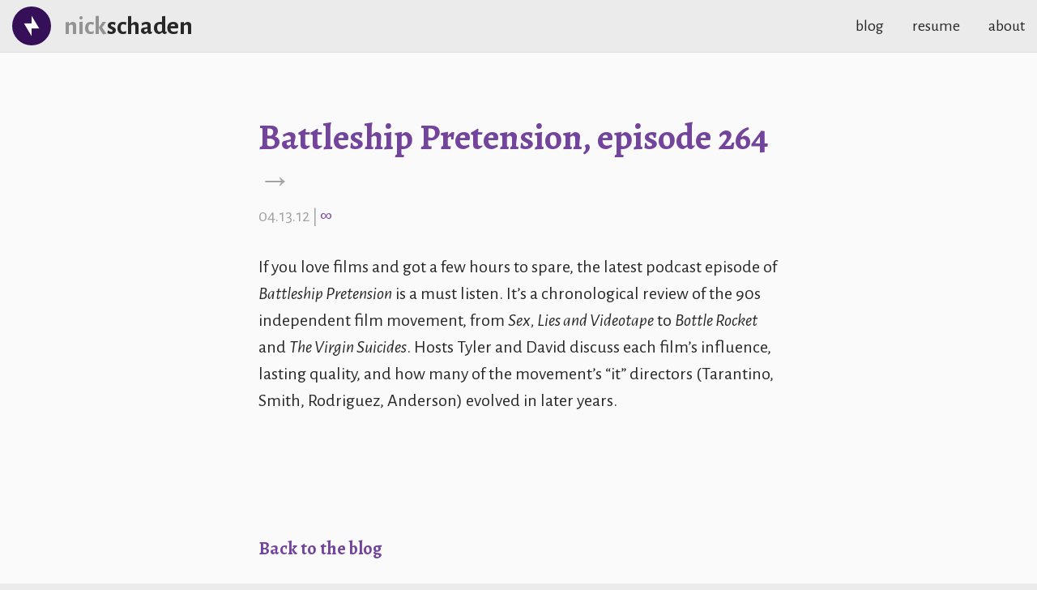

--- FILE ---
content_type: text/html; charset=UTF-8
request_url: https://www.nickschaden.com/2012/04/13/battleship-pretension-episode-264/
body_size: 5398
content:
<!doctype html>
  <html class="no-js">
    <head>
        <meta charset="utf-8">
        <meta http-equiv="X-UA-Compatible" content="IE=edge,chrome=1">
                <title>Nick Schaden: Battleship Pretension, episode 264</title>
                <meta name="author" content="Nick Schaden">
        <meta name="viewport" content="width=device-width, initial-scale=1">
                        <meta name="description" content="If you love films and got a few hours to spare, the latest podcast episode of Battleship Pretension is a must listen. It&#8217;s a chronological review of the 90s independent film movement, from Sex, Lies and Videotape to Bottle Rocket and The Virgin Suicides. Hosts Tyler and David discuss each film&#8217;s influence, lasting quality, and ">
                
                <meta name="twitter:card" content="summary">
        <meta name="twitter:site" content="@nschaden">
        <meta name="twitter:title" content="Battleship Pretension, episode 264">
        <meta name="twitter:description" content="If you love films and got a few hours to spare, the latest podcast episode of Battleship Pretension is a must listen. It&#8217;s a chronological review of the 90s independent film movement, from Sex, Lies and Videotape to Bottle Rocket and The Virgin Suicides. Hosts Tyler and David discuss each film&#8217;s influence, lasting quality, and ">
        
        <link rel="shortcut icon" href="https://www.nickschaden.com/images/favicon.ico">
        <link rel="icon" type="image/png" sizes="16x16" href="https://www.nickschaden.com/images/icon_16.png">
        <link rel="icon" type="image/png" sizes="32x32" href="https://www.nickschaden.com/images/icon_32.png">
        <link rel="icon" type="image/png" sizes="96x96" href="https://www.nickschaden.com/images/icon_96.png">
        <link rel="icon" type="image/png" sizes="192x192" href="https://www.nickschaden.com/images/icon_192.png">
        <link rel="apple-touch-icon" sizes="180x180" href="https://www.nickschaden.com/images/icon_180.png">

                <link rel="stylesheet" href="https://www.nickschaden.com/css/global.min.css?v=116">
        
        <link rel="stylesheet" href="https://fonts.googleapis.com/css?family=Alegreya+Sans:400,400i,700,700i|Alegreya:700,700i&display=swap">

        <link rel="alternate" type="application/rss+xml" title="rss 2 feed" href="https://www.nickschaden.com/feed/rss2/">

        <script src="https://www.nickschaden.com/js/vendor/modernizr-picturefill.min.js"></script>
        <!-- Google tag (gtag.js) -->
        <script async src="https://www.googletagmanager.com/gtag/js?id=G-Z7XJGRVLB3"></script>
        <script>
          window.dataLayer = window.dataLayer || [];
          function gtag(){dataLayer.push(arguments);}
          gtag('js', new Date());

          gtag('config', 'G-Z7XJGRVLB3');
        </script>
        <meta name='robots' content='max-image-preview:large' />
	<style>img:is([sizes="auto" i], [sizes^="auto," i]) { contain-intrinsic-size: 3000px 1500px }</style>
	<script type="text/javascript">
/* <![CDATA[ */
window._wpemojiSettings = {"baseUrl":"https:\/\/s.w.org\/images\/core\/emoji\/16.0.1\/72x72\/","ext":".png","svgUrl":"https:\/\/s.w.org\/images\/core\/emoji\/16.0.1\/svg\/","svgExt":".svg","source":{"concatemoji":"https:\/\/www.nickschaden.com\/wordpress\/wp-includes\/js\/wp-emoji-release.min.js?ver=6.8.3"}};
/*! This file is auto-generated */
!function(s,n){var o,i,e;function c(e){try{var t={supportTests:e,timestamp:(new Date).valueOf()};sessionStorage.setItem(o,JSON.stringify(t))}catch(e){}}function p(e,t,n){e.clearRect(0,0,e.canvas.width,e.canvas.height),e.fillText(t,0,0);var t=new Uint32Array(e.getImageData(0,0,e.canvas.width,e.canvas.height).data),a=(e.clearRect(0,0,e.canvas.width,e.canvas.height),e.fillText(n,0,0),new Uint32Array(e.getImageData(0,0,e.canvas.width,e.canvas.height).data));return t.every(function(e,t){return e===a[t]})}function u(e,t){e.clearRect(0,0,e.canvas.width,e.canvas.height),e.fillText(t,0,0);for(var n=e.getImageData(16,16,1,1),a=0;a<n.data.length;a++)if(0!==n.data[a])return!1;return!0}function f(e,t,n,a){switch(t){case"flag":return n(e,"\ud83c\udff3\ufe0f\u200d\u26a7\ufe0f","\ud83c\udff3\ufe0f\u200b\u26a7\ufe0f")?!1:!n(e,"\ud83c\udde8\ud83c\uddf6","\ud83c\udde8\u200b\ud83c\uddf6")&&!n(e,"\ud83c\udff4\udb40\udc67\udb40\udc62\udb40\udc65\udb40\udc6e\udb40\udc67\udb40\udc7f","\ud83c\udff4\u200b\udb40\udc67\u200b\udb40\udc62\u200b\udb40\udc65\u200b\udb40\udc6e\u200b\udb40\udc67\u200b\udb40\udc7f");case"emoji":return!a(e,"\ud83e\udedf")}return!1}function g(e,t,n,a){var r="undefined"!=typeof WorkerGlobalScope&&self instanceof WorkerGlobalScope?new OffscreenCanvas(300,150):s.createElement("canvas"),o=r.getContext("2d",{willReadFrequently:!0}),i=(o.textBaseline="top",o.font="600 32px Arial",{});return e.forEach(function(e){i[e]=t(o,e,n,a)}),i}function t(e){var t=s.createElement("script");t.src=e,t.defer=!0,s.head.appendChild(t)}"undefined"!=typeof Promise&&(o="wpEmojiSettingsSupports",i=["flag","emoji"],n.supports={everything:!0,everythingExceptFlag:!0},e=new Promise(function(e){s.addEventListener("DOMContentLoaded",e,{once:!0})}),new Promise(function(t){var n=function(){try{var e=JSON.parse(sessionStorage.getItem(o));if("object"==typeof e&&"number"==typeof e.timestamp&&(new Date).valueOf()<e.timestamp+604800&&"object"==typeof e.supportTests)return e.supportTests}catch(e){}return null}();if(!n){if("undefined"!=typeof Worker&&"undefined"!=typeof OffscreenCanvas&&"undefined"!=typeof URL&&URL.createObjectURL&&"undefined"!=typeof Blob)try{var e="postMessage("+g.toString()+"("+[JSON.stringify(i),f.toString(),p.toString(),u.toString()].join(",")+"));",a=new Blob([e],{type:"text/javascript"}),r=new Worker(URL.createObjectURL(a),{name:"wpTestEmojiSupports"});return void(r.onmessage=function(e){c(n=e.data),r.terminate(),t(n)})}catch(e){}c(n=g(i,f,p,u))}t(n)}).then(function(e){for(var t in e)n.supports[t]=e[t],n.supports.everything=n.supports.everything&&n.supports[t],"flag"!==t&&(n.supports.everythingExceptFlag=n.supports.everythingExceptFlag&&n.supports[t]);n.supports.everythingExceptFlag=n.supports.everythingExceptFlag&&!n.supports.flag,n.DOMReady=!1,n.readyCallback=function(){n.DOMReady=!0}}).then(function(){return e}).then(function(){var e;n.supports.everything||(n.readyCallback(),(e=n.source||{}).concatemoji?t(e.concatemoji):e.wpemoji&&e.twemoji&&(t(e.twemoji),t(e.wpemoji)))}))}((window,document),window._wpemojiSettings);
/* ]]> */
</script>
<style id='wp-emoji-styles-inline-css' type='text/css'>

	img.wp-smiley, img.emoji {
		display: inline !important;
		border: none !important;
		box-shadow: none !important;
		height: 1em !important;
		width: 1em !important;
		margin: 0 0.07em !important;
		vertical-align: -0.1em !important;
		background: none !important;
		padding: 0 !important;
	}
</style>
<link rel='stylesheet' id='wp-block-library-css' href='https://www.nickschaden.com/wordpress/wp-includes/css/dist/block-library/style.min.css?ver=6.8.3' type='text/css' media='all' />
<style id='classic-theme-styles-inline-css' type='text/css'>
/*! This file is auto-generated */
.wp-block-button__link{color:#fff;background-color:#32373c;border-radius:9999px;box-shadow:none;text-decoration:none;padding:calc(.667em + 2px) calc(1.333em + 2px);font-size:1.125em}.wp-block-file__button{background:#32373c;color:#fff;text-decoration:none}
</style>
<style id='global-styles-inline-css' type='text/css'>
:root{--wp--preset--aspect-ratio--square: 1;--wp--preset--aspect-ratio--4-3: 4/3;--wp--preset--aspect-ratio--3-4: 3/4;--wp--preset--aspect-ratio--3-2: 3/2;--wp--preset--aspect-ratio--2-3: 2/3;--wp--preset--aspect-ratio--16-9: 16/9;--wp--preset--aspect-ratio--9-16: 9/16;--wp--preset--color--black: #000000;--wp--preset--color--cyan-bluish-gray: #abb8c3;--wp--preset--color--white: #ffffff;--wp--preset--color--pale-pink: #f78da7;--wp--preset--color--vivid-red: #cf2e2e;--wp--preset--color--luminous-vivid-orange: #ff6900;--wp--preset--color--luminous-vivid-amber: #fcb900;--wp--preset--color--light-green-cyan: #7bdcb5;--wp--preset--color--vivid-green-cyan: #00d084;--wp--preset--color--pale-cyan-blue: #8ed1fc;--wp--preset--color--vivid-cyan-blue: #0693e3;--wp--preset--color--vivid-purple: #9b51e0;--wp--preset--gradient--vivid-cyan-blue-to-vivid-purple: linear-gradient(135deg,rgba(6,147,227,1) 0%,rgb(155,81,224) 100%);--wp--preset--gradient--light-green-cyan-to-vivid-green-cyan: linear-gradient(135deg,rgb(122,220,180) 0%,rgb(0,208,130) 100%);--wp--preset--gradient--luminous-vivid-amber-to-luminous-vivid-orange: linear-gradient(135deg,rgba(252,185,0,1) 0%,rgba(255,105,0,1) 100%);--wp--preset--gradient--luminous-vivid-orange-to-vivid-red: linear-gradient(135deg,rgba(255,105,0,1) 0%,rgb(207,46,46) 100%);--wp--preset--gradient--very-light-gray-to-cyan-bluish-gray: linear-gradient(135deg,rgb(238,238,238) 0%,rgb(169,184,195) 100%);--wp--preset--gradient--cool-to-warm-spectrum: linear-gradient(135deg,rgb(74,234,220) 0%,rgb(151,120,209) 20%,rgb(207,42,186) 40%,rgb(238,44,130) 60%,rgb(251,105,98) 80%,rgb(254,248,76) 100%);--wp--preset--gradient--blush-light-purple: linear-gradient(135deg,rgb(255,206,236) 0%,rgb(152,150,240) 100%);--wp--preset--gradient--blush-bordeaux: linear-gradient(135deg,rgb(254,205,165) 0%,rgb(254,45,45) 50%,rgb(107,0,62) 100%);--wp--preset--gradient--luminous-dusk: linear-gradient(135deg,rgb(255,203,112) 0%,rgb(199,81,192) 50%,rgb(65,88,208) 100%);--wp--preset--gradient--pale-ocean: linear-gradient(135deg,rgb(255,245,203) 0%,rgb(182,227,212) 50%,rgb(51,167,181) 100%);--wp--preset--gradient--electric-grass: linear-gradient(135deg,rgb(202,248,128) 0%,rgb(113,206,126) 100%);--wp--preset--gradient--midnight: linear-gradient(135deg,rgb(2,3,129) 0%,rgb(40,116,252) 100%);--wp--preset--font-size--small: 13px;--wp--preset--font-size--medium: 20px;--wp--preset--font-size--large: 36px;--wp--preset--font-size--x-large: 42px;--wp--preset--spacing--20: 0.44rem;--wp--preset--spacing--30: 0.67rem;--wp--preset--spacing--40: 1rem;--wp--preset--spacing--50: 1.5rem;--wp--preset--spacing--60: 2.25rem;--wp--preset--spacing--70: 3.38rem;--wp--preset--spacing--80: 5.06rem;--wp--preset--shadow--natural: 6px 6px 9px rgba(0, 0, 0, 0.2);--wp--preset--shadow--deep: 12px 12px 50px rgba(0, 0, 0, 0.4);--wp--preset--shadow--sharp: 6px 6px 0px rgba(0, 0, 0, 0.2);--wp--preset--shadow--outlined: 6px 6px 0px -3px rgba(255, 255, 255, 1), 6px 6px rgba(0, 0, 0, 1);--wp--preset--shadow--crisp: 6px 6px 0px rgba(0, 0, 0, 1);}:where(.is-layout-flex){gap: 0.5em;}:where(.is-layout-grid){gap: 0.5em;}body .is-layout-flex{display: flex;}.is-layout-flex{flex-wrap: wrap;align-items: center;}.is-layout-flex > :is(*, div){margin: 0;}body .is-layout-grid{display: grid;}.is-layout-grid > :is(*, div){margin: 0;}:where(.wp-block-columns.is-layout-flex){gap: 2em;}:where(.wp-block-columns.is-layout-grid){gap: 2em;}:where(.wp-block-post-template.is-layout-flex){gap: 1.25em;}:where(.wp-block-post-template.is-layout-grid){gap: 1.25em;}.has-black-color{color: var(--wp--preset--color--black) !important;}.has-cyan-bluish-gray-color{color: var(--wp--preset--color--cyan-bluish-gray) !important;}.has-white-color{color: var(--wp--preset--color--white) !important;}.has-pale-pink-color{color: var(--wp--preset--color--pale-pink) !important;}.has-vivid-red-color{color: var(--wp--preset--color--vivid-red) !important;}.has-luminous-vivid-orange-color{color: var(--wp--preset--color--luminous-vivid-orange) !important;}.has-luminous-vivid-amber-color{color: var(--wp--preset--color--luminous-vivid-amber) !important;}.has-light-green-cyan-color{color: var(--wp--preset--color--light-green-cyan) !important;}.has-vivid-green-cyan-color{color: var(--wp--preset--color--vivid-green-cyan) !important;}.has-pale-cyan-blue-color{color: var(--wp--preset--color--pale-cyan-blue) !important;}.has-vivid-cyan-blue-color{color: var(--wp--preset--color--vivid-cyan-blue) !important;}.has-vivid-purple-color{color: var(--wp--preset--color--vivid-purple) !important;}.has-black-background-color{background-color: var(--wp--preset--color--black) !important;}.has-cyan-bluish-gray-background-color{background-color: var(--wp--preset--color--cyan-bluish-gray) !important;}.has-white-background-color{background-color: var(--wp--preset--color--white) !important;}.has-pale-pink-background-color{background-color: var(--wp--preset--color--pale-pink) !important;}.has-vivid-red-background-color{background-color: var(--wp--preset--color--vivid-red) !important;}.has-luminous-vivid-orange-background-color{background-color: var(--wp--preset--color--luminous-vivid-orange) !important;}.has-luminous-vivid-amber-background-color{background-color: var(--wp--preset--color--luminous-vivid-amber) !important;}.has-light-green-cyan-background-color{background-color: var(--wp--preset--color--light-green-cyan) !important;}.has-vivid-green-cyan-background-color{background-color: var(--wp--preset--color--vivid-green-cyan) !important;}.has-pale-cyan-blue-background-color{background-color: var(--wp--preset--color--pale-cyan-blue) !important;}.has-vivid-cyan-blue-background-color{background-color: var(--wp--preset--color--vivid-cyan-blue) !important;}.has-vivid-purple-background-color{background-color: var(--wp--preset--color--vivid-purple) !important;}.has-black-border-color{border-color: var(--wp--preset--color--black) !important;}.has-cyan-bluish-gray-border-color{border-color: var(--wp--preset--color--cyan-bluish-gray) !important;}.has-white-border-color{border-color: var(--wp--preset--color--white) !important;}.has-pale-pink-border-color{border-color: var(--wp--preset--color--pale-pink) !important;}.has-vivid-red-border-color{border-color: var(--wp--preset--color--vivid-red) !important;}.has-luminous-vivid-orange-border-color{border-color: var(--wp--preset--color--luminous-vivid-orange) !important;}.has-luminous-vivid-amber-border-color{border-color: var(--wp--preset--color--luminous-vivid-amber) !important;}.has-light-green-cyan-border-color{border-color: var(--wp--preset--color--light-green-cyan) !important;}.has-vivid-green-cyan-border-color{border-color: var(--wp--preset--color--vivid-green-cyan) !important;}.has-pale-cyan-blue-border-color{border-color: var(--wp--preset--color--pale-cyan-blue) !important;}.has-vivid-cyan-blue-border-color{border-color: var(--wp--preset--color--vivid-cyan-blue) !important;}.has-vivid-purple-border-color{border-color: var(--wp--preset--color--vivid-purple) !important;}.has-vivid-cyan-blue-to-vivid-purple-gradient-background{background: var(--wp--preset--gradient--vivid-cyan-blue-to-vivid-purple) !important;}.has-light-green-cyan-to-vivid-green-cyan-gradient-background{background: var(--wp--preset--gradient--light-green-cyan-to-vivid-green-cyan) !important;}.has-luminous-vivid-amber-to-luminous-vivid-orange-gradient-background{background: var(--wp--preset--gradient--luminous-vivid-amber-to-luminous-vivid-orange) !important;}.has-luminous-vivid-orange-to-vivid-red-gradient-background{background: var(--wp--preset--gradient--luminous-vivid-orange-to-vivid-red) !important;}.has-very-light-gray-to-cyan-bluish-gray-gradient-background{background: var(--wp--preset--gradient--very-light-gray-to-cyan-bluish-gray) !important;}.has-cool-to-warm-spectrum-gradient-background{background: var(--wp--preset--gradient--cool-to-warm-spectrum) !important;}.has-blush-light-purple-gradient-background{background: var(--wp--preset--gradient--blush-light-purple) !important;}.has-blush-bordeaux-gradient-background{background: var(--wp--preset--gradient--blush-bordeaux) !important;}.has-luminous-dusk-gradient-background{background: var(--wp--preset--gradient--luminous-dusk) !important;}.has-pale-ocean-gradient-background{background: var(--wp--preset--gradient--pale-ocean) !important;}.has-electric-grass-gradient-background{background: var(--wp--preset--gradient--electric-grass) !important;}.has-midnight-gradient-background{background: var(--wp--preset--gradient--midnight) !important;}.has-small-font-size{font-size: var(--wp--preset--font-size--small) !important;}.has-medium-font-size{font-size: var(--wp--preset--font-size--medium) !important;}.has-large-font-size{font-size: var(--wp--preset--font-size--large) !important;}.has-x-large-font-size{font-size: var(--wp--preset--font-size--x-large) !important;}
:where(.wp-block-post-template.is-layout-flex){gap: 1.25em;}:where(.wp-block-post-template.is-layout-grid){gap: 1.25em;}
:where(.wp-block-columns.is-layout-flex){gap: 2em;}:where(.wp-block-columns.is-layout-grid){gap: 2em;}
:root :where(.wp-block-pullquote){font-size: 1.5em;line-height: 1.6;}
</style>
<link rel="https://api.w.org/" href="https://www.nickschaden.com/wp-json/" /><link rel="alternate" title="JSON" type="application/json" href="https://www.nickschaden.com/wp-json/wp/v2/posts/867" /><link rel="EditURI" type="application/rsd+xml" title="RSD" href="https://www.nickschaden.com/wordpress/xmlrpc.php?rsd" />
<meta name="generator" content="WordPress 6.8.3" />
<link rel="canonical" href="https://www.nickschaden.com/2012/04/13/battleship-pretension-episode-264/" />
<link rel='shortlink' href='https://www.nickschaden.com/?p=867' />
<link rel="alternate" title="oEmbed (JSON)" type="application/json+oembed" href="https://www.nickschaden.com/wp-json/oembed/1.0/embed?url=https%3A%2F%2Fwww.nickschaden.com%2F2012%2F04%2F13%2Fbattleship-pretension-episode-264%2F" />
<link rel="alternate" title="oEmbed (XML)" type="text/xml+oembed" href="https://www.nickschaden.com/wp-json/oembed/1.0/embed?url=https%3A%2F%2Fwww.nickschaden.com%2F2012%2F04%2F13%2Fbattleship-pretension-episode-264%2F&#038;format=xml" />
    </head>
    <body class="page-blog">
        <header class="header-global">
            <div class="row row-fullwidth">

                <div class="column-globalavatar columns">
                    <a class="avatar-link" href="https://www.nickschaden.com">
                        <div class="avatar"></div>
                        <h1><span class="contrast">Nick</span>Schaden</h1>
                    </a>
                </div>
                <div class="column-globalnav columns">
                    <a href="#" class="header-nav-toggle"><span></span></a>
                    <nav>
                        <ul>
                            <li><a href="https://www.nickschaden.com/blog">Blog</a></li>
                            <li><a href="https://www.nickschaden.com/resume">Resume</a></li>
                            <li><a href="https://www.nickschaden.com/about">About</a></li>
                        </ul>
                    </nav>
                </div>
            </div>
        </header>
    <div class="content-global">
        <div class="row">
            <div class="column-writing columns">
                                <div class="entry entry-first">
                                        <h2 class="linked-list-header"><a href="http://battleshippretension.com/?p=6739" title="Link to Battleship Pretension, episode 264">Battleship Pretension, episode 264</a> <span class="arrow">&rarr;</span></h2> 
                                        <p class="postmetadata">
                        04.13.12 |
                                                <a href="https://www.nickschaden.com/2012/04/13/battleship-pretension-episode-264/" rel="bookmark" title="Permanent link to 'Battleship Pretension, episode 264'" class="glyph">∞</a>                         
                    </p>
                        
                    <p>If you love films and got a few hours to spare, the latest podcast episode of <em>Battleship Pretension</em> is a must listen. It&#8217;s a chronological review of the 90s independent film movement, from <em>Sex, Lies and Videotape</em> to <em>Bottle Rocket</em> and <em>The Virgin Suicides</em>. Hosts Tyler and David discuss each film&#8217;s influence, lasting quality, and how many of the movement&#8217;s &#8220;it&#8221; directors (Tarantino, Smith, Rodriguez, Anderson) evolved in later years.</p>
                        
                </div>
                            
                <nav class="single-nav">
                    <ul>
                                            <li><a href="https://www.nickschaden.com/blog">Back to the blog</a></li>
                                        </ul>       
                </nav>
            
                    
                            </div>
        </div>
    </div>
            <footer class="footer-global">
            <div class="row">
                <div class="column-globalfooter columns">
                    <div class="row">
                        <div class="column-contactrss columns">
                            <h4>Contact</h4>
                            <nav>
                                <ul>
                                    <li><a href="mailto:nick@nickschaden.com">Email</a></li>
                                    <li><a href="https://letterboxd.com/inkyblack/">Letterboxd</a></li>
                                    <li><a href="https://www.linkedin.com/in/nschaden/">LinkedIn</a></li>
                                </ul>
                            </nav>
                        </div>
                        <div class="column-latesttags columns">
                            <h4>Latest articles</h4>
                                                        <nav>
                                <ul>
                                                                        <li><a href="https://www.nickschaden.com/2025/11/17/warners-success/">Warner’s success could be a turning point for Hollywood</a></li>
                                                                        <li><a href="https://www.nickschaden.com/2025/10/27/sony-4k-player/">Sony UXP-X700U: a smart 4K player for most</a></li>
                                                                        <li><a href="https://www.nickschaden.com/2025/10/08/xbox-price-hikes/">Xbox’s price hikes could doom its future</a></li>
                                                                        <li><a href="https://www.nickschaden.com/2025/09/23/film-restorations/">Trust the creators with film restorations</a></li>
                                                                    </ul>
                            </nav>
                        </div>
                    </div>
                    <div class="row">
                        <div class="column-contactrss columns">
                            <h4>RSS</h4>
                            <nav>
                                <ul>
                                    <li><a href="https://www.nickschaden.com/feed/rss2/">RSS 2.0</a></li>
                                </ul>
                            </nav>
                        </div>
                        <div class="column-latesttags columns">
                            <h4>Popular Categories</h4>
                            <nav>
                                <ul>
                                    <li><a href="https://www.nickschaden.com/category/film/">Film</a></li>
                                    <li><a href="https://www.nickschaden.com/category/gaming/">Gaming</a></li>
                                    <li><a href="https://www.nickschaden.com/category/technology/">Technology</a></li>
                                    <li><a href="https://www.nickschaden.com/category/webdesign/">Web/UI Design</a></li>
                                    <li><a href="https://www.nickschaden.com/category/work/">Work</a></li>
                                </ul>
                            </nav>
                            <h4><a href="https://www.nickschaden.com/archives">Full archives</a></h4>
                        </div>
                    </div>
                </div>
            </div>
            <div class="row">
                <div class="small-12 large-12 columns">
                    <p class="copyr">&copy; 2009-25 Nick Schaden</p>
                </div>
            </div>
        </footer>
                <script src="https://www.nickschaden.com/js/global.min.js?v=116"></script>
                <script type="speculationrules">
{"prefetch":[{"source":"document","where":{"and":[{"href_matches":"\/*"},{"not":{"href_matches":["\/wordpress\/wp-*.php","\/wordpress\/wp-admin\/*","\/wordpress\/wp-content\/uploads\/*","\/wordpress\/wp-content\/*","\/wordpress\/wp-content\/plugins\/*","\/wordpress\/wp-content\/themes\/grayfire\/*","\/*\\?(.+)"]}},{"not":{"selector_matches":"a[rel~=\"nofollow\"]"}},{"not":{"selector_matches":".no-prefetch, .no-prefetch a"}}]},"eagerness":"conservative"}]}
</script>
    </body>
</html>


--- FILE ---
content_type: text/css
request_url: https://www.nickschaden.com/css/global.min.css?v=116
body_size: 6847
content:
html{font-family:sans-serif;-ms-text-size-adjust:100%;-webkit-text-size-adjust:100%}article,aside,details,figcaption,figure,footer,header,hgroup,main,nav,section,summary{display:block}audio,canvas,progress,video{display:inline-block;vertical-align:baseline}audio:not([controls]){display:none;height:0}[hidden],template{display:none}a{background:transparent}a:active,a:hover{outline:0}abbr[title]{border-bottom:1px dotted}b,strong{font-weight:700}dfn{font-style:italic}h1{font-size:2em;margin:.67em 0}mark{background:#ff0;color:#000}small{font-size:80%}sub,sup{font-size:75%;line-height:0;position:relative;vertical-align:baseline}sup{top:-.5em}sub{bottom:-.25em}img{border:0}svg:not(:root){overflow:hidden}figure{margin:0}hr{box-sizing:content-box;height:0}pre{overflow:auto}code,kbd,pre,samp{font-family:monospace,monospace;font-size:1em}button,input,optgroup,select,textarea{color:inherit;font:inherit;margin:0}button{overflow:visible}button,select{text-transform:none}button,html input[type=button],input[type=reset],input[type=submit]{-webkit-appearance:button;cursor:pointer}button[disabled],html input[disabled]{cursor:default}button::-moz-focus-inner,input::-moz-focus-inner{border:0;padding:0}input{line-height:normal}input[type=checkbox],input[type=radio]{box-sizing:border-box;padding:0}input[type=number]::-webkit-inner-spin-button,input[type=number]::-webkit-outer-spin-button{height:auto}input[type=search]{-webkit-appearance:textfield;box-sizing:content-box}input[type=search]::-webkit-search-cancel-button,input[type=search]::-webkit-search-decoration{-webkit-appearance:none}fieldset{border:1px solid silver;margin:0 2px;padding:.35em .625em .75em}legend{border:0;padding:0}textarea{overflow:auto}optgroup{font-weight:700}table{border-collapse:collapse;border-spacing:0}td,th{padding:0}body,html{font-size:100%}body{background:#fff;color:#555;font-family:Helvetica Neue,Helvetica,Arial,sans-serif;font-style:normal;font-weight:400;line-height:1;margin:0;padding:0;position:relative}a:focus{outline:none}img{height:auto}embed,img,object{max-width:100%}img{-ms-interpolation-mode:bicubic;display:inline-block;vertical-align:middle}textarea{height:auto}select{width:100%}::-moz-selection{background:#cfeceb;text-shadow:none}::selection{background:#cfeceb;text-shadow:none}body{background:#ebebeb;color:#282828;font-family:Alegreya Sans,sans-serif;font-size:16px;line-height:1.5;text-rendering:optimizeLegibility}@media only screen and (prefers-color-scheme:dark){body{background:#1f1f1f;color:#dedede}}a,a:visited{color:#73449c;text-decoration:none;transition:color .2s ease-in-out}@media only screen and (prefers-color-scheme:dark){a,a:visited{color:#7b49a7}}a:hover{color:#8434c9}p{margin:0 0 1.5em}h1,h2,h3,h4{font-family:Alegreya,serif;font-weight:700;margin:1em 0}h1{font-size:2.5em;line-height:1.05em}h2{font-size:2em;line-height:1.15em}h3{font-size:1.375em}h3,h4{line-height:1.135em}h4{font-size:1.25em}blockquote{border-left:2px solid #a3a3a3;margin:1em 0;padding:0 1.5em}section{position:relative}::-moz-selection{background:#a3a3a3;color:#fafafa}::selection{background:#a3a3a3;color:#fafafa}.column,.column.large-centered,.column.large-uncentered,.column.small-centered,.columns,.columns.large-centered,.columns.large-uncentered,.columns.small-centered,.large-1,.large-10,.large-11,.large-12,.large-2,.large-3,.large-4,.large-5,.large-6,.large-7,.large-8,.large-9,.pull-1,.pull-10,.pull-11,.pull-2,.pull-3,.pull-4,.pull-5,.pull-6,.pull-7,.pull-8,.pull-9,.push-1,.push-10,.push-11,.push-2,.push-3,.push-4,.push-5,.push-6,.push-7,.push-8,.push-9,.row,.row .large-offset-1,.row .large-offset-10,.row .large-offset-11,.row .large-offset-2,.row .large-offset-3,.row .large-offset-4,.row .large-offset-5,.row .large-offset-6,.row .large-offset-7,.row .large-offset-8,.row .large-offset-9,.row .row,.row .row:after,.row .row:before,.row.collapse .column,.row.collapse .columns,.row:after,.row:before,.small-1,.small-10,.small-11,.small-12,.small-2,.small-3,.small-4,.small-5,.small-6,.small-7,.small-8,.small-9,.small-offset-1,.small-offset-10,.small-offset-2,.small-offset-3,.small-offset-4,.small-offset-5,.small-offset-6,.small-offset-7,.small-offset-8,.small-offset-9{box-sizing:border-box}.row{margin:0 auto;max-width:62.5em;width:100%}.row:after,.row:before{content:" ";display:table}.row:after{clear:both}.row .row{margin:0 -.9375em;max-width:none;width:auto}.row .row:after,.row .row:before{content:" ";display:table}.row .row:after{clear:both}.column,.columns{float:left;padding-left:.9375em;padding-right:.9375em;width:100%}@media only screen{.column,.columns{float:left;padding-left:.9375em;padding-right:.9375em;position:relative}.small-1{width:8.3333333333%}.small-2{width:16.6666666667%}.small-3{width:25%}.small-4{width:33.3333333333%}.small-5{width:41.6666666667%}.small-6{width:50%}.small-7{width:58.3333333333%}.small-8{width:66.6666666667%}.small-9{width:75%}.small-10{width:83.3333333333%}.small-11{width:91.6666666667%}.small-12{width:100%}[class*=column]+[class*=column]:last-child{float:right}[class*=column]+[class*=column].end{float:left}.column.small-centered,.columns.small-centered{float:none!important;margin-left:auto;margin-right:auto}}@media only screen and (min-width:48em){.column,.columns{float:left;padding-left:.9375em;padding-right:.9375em;position:relative}.large-1{width:8.3333333333%}.large-2{width:16.6666666667%}.large-3{width:25%}.large-4{width:33.3333333333%}.large-5{width:41.6666666667%}.large-6{width:50%}.large-7{width:58.3333333333%}.large-8{width:66.6666666667%}.large-9{width:75%}.large-10{width:83.3333333333%}.large-11{width:91.6666666667%}.large-12{width:100%}.row .large-offset-0{margin-left:0}.row .large-offset-1{margin-left:8.3333333333%;position:relative}.row .large-offset-2{margin-left:16.6666666667%}.row .large-offset-3{margin-left:25%}.row .large-offset-4{margin-left:33.3333333333%}.row .large-offset-5{margin-left:41.6666666667%}.row .large-offset-6{margin-left:50%}.row .large-offset-7{margin-left:58.3333333333%}.row .large-offset-8{margin-left:66.6666666667%}.row .large-offset-9{margin-left:75%}.row .large-offset-10{margin-left:83.3333333333%}.row .large-offset-11{margin-left:91.6666666667%}[class*=column]+[class*=column]:last-child{float:right}[class*=column]+[class*=column].end{float:left}.column.large-centered,.columns.large-centered{float:none!important;margin-left:auto;margin-right:auto}}.row-fullwidth{max-width:inherit}.column-globalavatar{width:100%}@media only screen and (min-width:42em){.column-globalavatar{width:auto}}.column-globalnav{width:100%}@media only screen and (min-width:42em){.column-globalnav{width:auto}}.column-globalfooter{width:100%}@media only screen and (min-width:42em){.column-globalfooter{float:none;margin-left:auto;margin-right:auto;width:58.3333333333%}}.column-contactrss,.column-latesttags{width:100%}@media only screen and (min-width:42em){.column-contactrss,.column-latesttags{width:50%}}.column-writing{width:100%}@media only screen and (min-width:42em){.column-writing{float:none;margin-left:auto;margin-right:auto;max-width:42em}}@media only screen and (min-width:51.875em){.column-writing-casestudy{max-width:51.875em}}.column-portfolio{max-width:61.375em;width:100%}.header-global{background-color:#ebebeb;border-bottom:1px solid #dedede;padding:.5em 0}@media only screen and (min-width:headernavmain){.header-global{padding:.75em 0}}@media only screen and (prefers-color-scheme:dark){.header-global{background-color:#1f1f1f;border-bottom-color:#282828}}.header-global a,.header-global a:visited{color:#282828}@media only screen and (prefers-color-scheme:dark){.header-global a,.header-global a:visited{color:#dedede}}.header-global a:hover{color:#8434c9}.header-global h1{float:left;font-family:Alegreya Sans,sans-serif;font-size:1.375em;line-height:29px;margin:0;padding:0 0 0 .5em;text-transform:lowercase;transition:color .2s ease-in-out}@media only screen and (min-width:42em){.header-global h1{font-size:2em;line-height:44px}}.flexbox .header-global h1{line-height:1}@media only screen and (min-width:42em){.flexbox .header-global h1{line-height:1}}.header-global .avatar{background:#350f57 url(../images/header_avatar-small@1x.png) no-repeat 50%;border-radius:32px;display:block;float:left;height:32px;transition:background-color .2s ease-in-out;width:32px}@media only screen and (-webkit-min-device-pixel-ratio:1.5),only screen and (min-resolution:144dpi){.header-global .avatar{background-image:url(../images/header_avatar-small@2x.png);background-size:32px 32px}}@media only screen and (min-width:42em){.header-global .avatar{background-image:url(../images/header_avatar@1x.png);border-radius:48px;height:48px;width:48px}}@media only screen and (min-width:42em) and (-webkit-min-device-pixel-ratio:1.5),only screen and (min-width:42em) and (min-resolution:144dpi){.header-global .avatar{background-image:url(../images/header_avatar@2x.png);background-size:48px 48px}}@media only screen and (prefers-color-scheme:dark){.header-global .avatar{background-color:#43126d}}.header-global .contrast{color:#939393;transition:color .2s ease-in-out}.header-global .avatar-link{display:block}.header-global .avatar-link:after{clear:both;content:"";display:table}.flexbox .header-global .avatar-link{align-items:center;display:flex}.header-global .avatar-link:hover .avatar{background-color:#581991}.header-global .avatar-link:hover,.header-global .avatar-link:hover h1{color:#581991}.header-global .avatar-link:hover .contrast{color:#a3a3a3}@media only screen and (min-width:42em){.flexbox .header-global .row{align-items:center;display:flex;justify-content:space-between}.flexbox .header-global .row:after,.flexbox .header-global .row:before{content:normal}}.header-global nav{background:#fafafa;border:1px solid #cacaca;border-width:1px 0;margin:0;opacity:0;position:absolute;text-transform:lowercase;visibility:hidden;z-index:10}@media only screen and (min-width:42em){.header-global nav{background:transparent;border:0;line-height:47px;margin-top:0;opacity:1;position:relative;top:0;visibility:visible}}@media only screen and (prefers-color-scheme:dark){.header-global nav{background-color:#1f1f1f;border-color:#282828}}@media only screen and (min-width:42em){.flexbox .header-global nav{line-height:inherit}}.header-global .nav-active{left:0;opacity:1;top:.5em;transition:opacity .25s linear;visibility:visible;width:100%}.header-global ul{list-style:none;margin:0;padding:0}.header-global li{box-sizing:border-box;padding-left:1em;padding-right:1em;text-align:center}@media only screen and (min-width:42em){.header-global li{display:inline-block;padding-left:2em;padding-right:0}}.header-global li>a{border-top:1px solid #ebebeb;display:block;font-size:1.25em;padding:1em 0}@media only screen and (min-width:42em){.header-global li>a{border:0;padding:0}}@media only screen and (prefers-color-scheme:dark){.header-global li>a{border-top-color:#282828}}.header-global li:first-child>a{border-top:0}.header-nav-toggle{display:block;padding:10px 36px 16px 16px;position:absolute;right:.25em;top:-1.7em}@media only screen and (min-width:42em){.header-nav-toggle{display:none}}.header-nav-toggle span,.header-nav-toggle span:after,.header-nav-toggle span:before{background:#282828;border-radius:1px;content:" ";cursor:pointer;display:block;height:3px;position:absolute;width:25px}@media only screen and (prefers-color-scheme:dark){.header-nav-toggle span,.header-nav-toggle span:after,.header-nav-toggle span:before{background-color:#dedede}}.header-nav-toggle span:before{top:-7px}.header-nav-toggle span:after{bottom:-7px}.header-nav-toggle span,.header-nav-toggle span:after,.header-nav-toggle span:before{transition:transform .25s ease-in-out,top .25s ease-in-out,bottom .25s ease-in-out,background-color .2s ease-in-out}.no-csstransitions .header-nav-toggle span,.no-csstransitions .header-nav-toggle span:after,.no-csstransitions .header-nav-toggle span:before{background-color:#8434c9}.csstransitions .header-nav-toggle-active span{background-color:transparent}.csstransitions .header-nav-toggle-active span:after,.csstransitions .header-nav-toggle-active span:before{top:0}.csstransitions .header-nav-toggle-active span:before{transform:rotate(45deg)}.csstransitions .header-nav-toggle-active span:after{transform:rotate(-45deg)}.content-global{background-color:#fafafa}@media only screen and (prefers-color-scheme:dark){.content-global{background-color:#1f1f1f}}.footer-global{background-color:#ebebeb;border-top:1px solid #dedede;padding:2em 0 0}@media only screen and (prefers-color-scheme:dark){.footer-global{background-color:#1f1f1f;border-top-color:#282828}}@media only screen and (min-width:42em){.footer-global .column-contactrss{text-align:right}}.footer-global ul{list-style:none;margin:0 0 1em;padding:0}.footer-global h4{margin-bottom:.5em;margin-top:0}.footer-global .copyr{font-size:.9375em;margin-top:2em}@media only screen and (min-width:42em){.footer-global .copyr{text-align:center}}.full_img{background-color:#131313;display:block}.full_img>img{width:100%}.full_img_container{overflow:hidden;position:relative}@media only screen and (min-width:50em){.full_img_container{height:16.5em}}@media only screen and (min-width:60em){.full_img_container{height:20em}}@media only screen and (min-width:70em){.full_img_container{height:23em}}@media only screen and (min-width:80em){.full_img_container{height:26.5em}}@media only screen and (min-width:90em){.full_img_container{height:30em}}.full_img_container_tall{overflow:hidden;position:relative}@media only screen and (min-width:18em){.full_img_container_tall{height:7.1875em}}@media only screen and (min-width:22em){.full_img_container_tall{height:9em}}@media only screen and (min-width:26em){.full_img_container_tall{height:10.625em}}@media only screen and (min-width:30em){.full_img_container_tall{height:12.375em}}@media only screen and (min-width:34em){.full_img_container_tall{height:14.0625em}}@media only screen and (min-width:38em){.full_img_container_tall{height:15.75em}}@media only screen and (min-width:42em){.full_img_container_tall{height:17.5em}}@media only screen and (min-width:46em){.full_img_container_tall{height:19.125em}}@media only screen and (min-width:50em){.full_img_container_tall{height:20.875em}}@media only screen and (min-width:54em){.full_img_container_tall{height:22.5em}}@media only screen and (min-width:58em){.full_img_container_tall{height:24.25em}}@media only screen and (min-width:62em){.full_img_container_tall{height:25.9375em}}@media only screen and (min-width:66em){.full_img_container_tall{height:27.625em}}@media only screen and (min-width:70em){.full_img_container_tall{height:29.375em}}@media only screen and (min-width:74em){.full_img_container_tall{height:31.0625em}}@media only screen and (min-width:78em){.full_img_container_tall{height:32.75em}}@media only screen and (min-width:82em){.full_img_container_tall{height:34.375em}}@media only screen and (min-width:86em){.full_img_container_tall{height:36.125em}}@media only screen and (min-width:90em){.full_img_container_tall{height:37.875em}}@media only screen and (min-width:94em){.full_img_container_tall{height:39.5625em}}@media only screen and (min-width:104em){.full_img_container_tall{height:43.75em}}@media only screen and (min-width:114em){.full_img_container_tall{height:48em}}.masthead_img_caption{bottom:0;box-sizing:border-box;height:auto;position:absolute;width:100%}.masthead_img_caption h2{background:#350f57;background:rgba(53,15,87,.8);bottom:0;color:#fff;font-size:2em;left:0;margin:0;padding:.25em .48em;position:absolute}@media only screen and (min-width:37.5em){.masthead_img_caption h2{bottom:.5em;font-size:2.5em;padding:.25em .3em .3em}}@media only screen and (min-width:48em){.masthead_img_caption h2{font-size:3.5em;padding:.25em .2em .3em}}@media only screen and (min-width:68em){.masthead_img_caption h2{left:-.3em;padding:.25em .5em .3em}}@media only screen and (prefers-color-scheme:dark){.masthead_img_caption h2{color:#dedede}}.page-about h3{font-weight:700}.page-about .section-desc{font-size:1.25em;margin-top:2em}@media only screen and (min-width:25em){.page-about .section-desc{margin-bottom:1em}}.page-about .section-contact{margin-bottom:2em}.page-about .contact-item{background:#131313 50% no-repeat;background-size:cover;border:1px solid #dedede;border-width:1px 0;height:175px;left:-.9375em;margin:2em 0 5em;padding:0 .9375em;position:relative;width:100%}@media only screen and (min-width:48em){.page-about .contact-item{background-size:420px 177px;border-width:1px;height:177px;left:0;margin:0 0 2em;overflow:hidden;padding:0;width:auto}}@media only screen and (prefers-color-scheme:dark){.page-about .contact-item{border-color:#282828}}.page-about .contact-detail{padding:0 .9375em}@media only screen and (min-width:48em){.page-about .contact-detail{background:#350f57;background:rgba(53,15,87,.8);bottom:0;color:#dedede;left:0;min-height:177px;padding:0 .9375em;position:absolute;top:144px;width:auto}.page-about .contact-item:hover .contact-detail{top:0}.csstransitions .page-about .contact-detail{top:0;transform:translate3d(0,144px,0);transition:transform .3s ease-in-out}.csstransitions .contact-item:hover .contact-detail{transform:translateZ(0)}.touch .contact-item .contact-detail,.touch .contact-item:hover .contact-detail{top:144px;transform:translateZ(0)}}.page-about .contact-detail h4{background:#350f57;background:rgba(53,15,87,.8);bottom:.5em;color:#fafafa;font-size:1.375em;left:0;margin:0;padding:.25em .72em;position:absolute}@media only screen and (min-width:48em){.page-about .contact-detail h4{background:transparent;bottom:auto;left:auto;padding:.24em 0;position:relative;text-indent:0}}.page-about .contact-detail p{left:-.9375em;margin-top:11.5em;position:relative}@media only screen and (min-width:48em){.page-about .contact-detail p{font-size:1em;left:0;margin-top:.5em}}.page-about .contact-item a{display:block;height:100%;left:0;position:absolute;top:0;width:100%;z-index:10}.page-about .contact-email{background-image:url(../images/about_mail@1x.jpg)}@media only screen and (-webkit-min-device-pixel-ratio:1.5),only screen and (min-resolution:144dpi){.page-about .contact-email{background-image:url(../images/about_mail@2x.jpg)}}.page-about .contact-letterboxd{background-image:url(../images/about_letterboxd@1x.jpg)}@media only screen and (-webkit-min-device-pixel-ratio:1.5),only screen and (min-resolution:144dpi){.page-about .contact-letterboxd{background-image:url(../images/about_letterboxd@2x.jpg)}}.page-about .contact-linkedin{background-image:url(../images/about_linkedin@1x.jpg)}@media only screen and (-webkit-min-device-pixel-ratio:1.5),only screen and (min-resolution:144dpi){.page-about .contact-linkedin{background-image:url(../images/about_linkedin@2x.jpg)}}.page-four0four .column-writing{font-size:1.25em;margin-bottom:3em;margin-top:3em}@media only screen and (min-width:36em){.page-four0four .column-writing{margin-bottom:5em;margin-top:5em}}@media only screen and (min-width:42em){.page-four0four .column-writing{font-size:1.375em;margin-bottom:7em;margin-top:7em}}.page-archives .content-global section{font-size:1.25em;margin-bottom:2em;margin-top:2em;position:relative}@media only screen and (min-width:36em){.page-archives .content-global section{margin-bottom:4em;margin-top:4em}}.page-archives .link-top{font-size:.9375em;position:absolute;right:0;text-transform:lowercase;top:0}.flexbox .page-archives .link-top{position:relative;right:auto;top:auto}.flexbox .page-archives .sectionheader{align-items:baseline;display:flex;flex-direction:row-reverse;justify-content:space-between}.page-archives form .hidden{display:none}.page-archives form .search-text{padding:.2em}.page-archives form .search-submit{padding:.3em 1em}.page-archives .content-global ul{list-style:none;padding:0}.page-archives .content-global ul:after{clear:both;content:"";display:table}.page-archives .archives-nav{font-family:Alegreya,serif;font-weight:700}.section-archivelinks p{margin-bottom:1em}.section-archivelinks p:after{clear:both;content:"";display:table}@media only screen and (min-width:26em){.section-archivelinks p{margin-bottom:1.5em}}.section-archivelinks .archive-date,.section-archivelinks .archive-link{box-sizing:border-box;display:block}@media only screen and (min-width:26em){.section-archivelinks .archive-date{float:left;padding-right:.5em;width:20%}}@media only screen and (min-width:48em){.section-archivelinks .archive-date{width:15%}}@media only screen and (min-width:26em){.section-archivelinks .archive-link{float:left;padding-right:.5em;width:80%}}@media only screen and (min-width:48em){.section-archivelinks .archive-link{float:left;width:75%}}.page-blog .entry,.page-home .entry{font-size:1.25em;margin:3em 0}@media only screen and (min-width:36em){.page-blog .entry,.page-home .entry{margin:5em 0}}@media only screen and (min-width:42em){.page-blog .entry,.page-home .entry{font-size:1.375em;margin:7em 0}}.page-blog .entry-first,.page-home .entry-first{margin-top:1.5em}@media only screen and (min-width:36em){.page-blog .entry-first,.page-home .entry-first{margin-top:2.5em}}@media only screen and (min-width:42em){.page-blog .entry-first,.page-home .entry-first{margin-top:3.5em}}.page-blog .entry .blog-entry-header,.page-blog .entry .linked-list-header,.page-home .entry .blog-entry-header,.page-home .entry .linked-list-header{margin-bottom:0}.page-blog .entry .blog-entry-header,.page-home .entry .blog-entry-header{font-size:2em;line-height:1.05;margin-bottom:.1em}@media only screen and (min-width:42em){.page-blog .entry .blog-entry-header,.page-home .entry .blog-entry-header{font-size:2.5em;line-height:1.1;margin-bottom:.05em}}.page-blog .blog-entry-header>a,.page-home .blog-entry-header>a{color:#282828}@media only screen and (prefers-color-scheme:dark){.page-blog .blog-entry-header>a,.page-home .blog-entry-header>a{color:#dedede}}.page-blog .blog-entry-header>a:hover,.page-home .blog-entry-header>a:hover{color:#8434c9}.page-blog .entry .linked-list-header,.page-home .entry .linked-list-header{font-size:1.375em;line-height:1.135}@media only screen and (min-width:42em){.page-blog .entry .linked-list-header,.page-home .entry .linked-list-header{font-size:2em;line-height:1.25}}.page-blog .entry .postmetadata,.page-home .entry .postmetadata{color:#a3a3a3;font-size:.9375em;font-weight:400;text-transform:uppercase}.page-blog .entry .arrow,.page-home .entry .arrow{color:#a3a3a3;font-size:.9375em;font-weight:400;position:relative;top:-.1em}.page-blog .entry-figure,.page-home .entry-figure{margin-bottom:2em;margin-top:2em;text-align:center}.page-blog .entry-figure img,.page-blog .entry-figure picture,.page-home .entry-figure img,.page-home .entry-figure picture{display:block;margin-left:auto;margin-right:auto;max-width:100%;position:relative}.page-blog .entry-figure-fullwidth img,.page-blog .entry-figure-fullwidth picture,.page-home .entry-figure-fullwidth img,.page-home .entry-figure-fullwidth picture{width:100%}.page-blog .entry-figure figcaption,.page-home .entry-figure figcaption{color:#636363;font-size:.9375em;margin:.25em 0;text-align:center}.page-blog .entry ul,.page-home .entry ul{list-style:square;margin:0 0 1.5em;padding:0 0 0 1em}.page-blog .entry li,.page-home .entry li{margin:0 0 1em}.page-blog .blog-nav{margin-bottom:2em}.page-blog .blog-nav:after{clear:both;content:"";display:table}.page-blog .blog-nav ul{list-style:none;padding:0}.page-blog .blog-nav .next{float:left}.page-blog .blog-nav .prev{float:right}.page-blog .single-nav{font-family:Alegreya,serif;font-size:1.375em;font-weight:700;line-height:1.135em;margin-bottom:1em}.page-blog .single-nav:after{clear:both;content:"";display:table}@media only screen and (min-width:36em){.page-blog .single-nav{margin-bottom:3em}}.page-blog .single-nav ul{list-style:none;padding:0}.page-blog .single-navdesc,.page-blog .single-navlink{display:block}@media only screen and (min-width:36em){.page-blog .single-navdesc{float:left;margin-bottom:1em;width:20%}}.page-blog .single-navlink{font-family:Alegreya Sans,sans-serif;font-weight:400;margin-bottom:2em}@media only screen and (min-width:36em){.page-blog .single-navlink{float:left;margin-bottom:1em;width:80%}}.page-blog .zoom-link,.page-home .zoom-link{cursor:pointer;cursor:zoom-in;display:block}.page-blog .zoomscreen,.page-home .zoomscreen{background:#fafafa;background:hsla(0,0%,98%,.9);box-sizing:border-box;height:100%;left:0;opacity:0;padding:.9375em;position:fixed;top:0;transition:opacity .2s ease-in-out,visibility .2s ease-in-out;visibility:hidden;width:100%;z-index:5000}.page-blog .zoomscreen-active,.page-home .zoomscreen-active{cursor:pointer;cursor:zoom-out;opacity:1;visibility:visible}.page-blog .zoomscreen-img-container,.page-home .zoomscreen-img-container{box-sizing:border-box;height:100%;position:relative;width:100%}.page-blog .zoomscreen .loadingspinner,.page-home .zoomscreen .loadingspinner{animation:none;display:none}.page-blog .zoomscreen-loading .loadingspinner,.page-home .zoomscreen-loading .loadingspinner{animation:spin .7s steps(8) infinite;display:inline-block}.page-blog .zoomscreen-img,.page-home .zoomscreen-img{left:50%;max-height:100%;max-width:100%;opacity:0;position:absolute;top:50%;transform:translate(-50%,-50%);transition:opacity .2s linear .2s;z-index:6000}.page-blog .zoomscreen-img-active,.page-home .zoomscreen-img-active{opacity:1}@keyframes spin{to{transform:rotate(1turn)}}.loadingspinner{animation:spin .7s steps(8) infinite;display:inline-block;font-size:8px;height:5em;left:50%;margin:-2.5em 0 0 -2.5em;overflow:hidden;position:absolute;text-indent:999em;top:50%;width:5em}.loadingspinner:after,.loadingspinner:before,.loadingspinner>div:after,.loadingspinner>div:before{background:#fafafa;border-radius:.2em;box-shadow:0 3.5em #eee;content:"";height:1.5em;left:2.25em;position:absolute;top:0;transform-origin:50% 2.5em;width:.5em}.loadingspinner:before{background:#555}.loadingspinner:after{background:#777;transform:rotate(-45deg)}.loadingspinner>div:before{background:#999;transform:rotate(-90deg)}.loadingspinner>div:after{background:#bbb;transform:rotate(-135deg)}.page-home .work_desc{position:relative;z-index:5}.page-home .work_desc h3{background:#350f57;background:rgba(53,15,87,.8);color:#fff;cursor:pointer;font-size:1.375em;left:0;line-height:1.135em;margin:-1.6em 0 0;padding:.25em .7em;position:absolute;transform:translateZ(0)}@media only screen and (min-width:44em){.page-home .work_desc h3{margin-top:-1.8em}}@media only screen and (min-width:69em){.page-home .work_desc h3{padding:.25em .9em}}@media only screen and (prefers-color-scheme:dark){.page-home .work_desc h3{color:#dedede}}.page-home .work_desc a,.page-home .work_desc p{margin:0;padding:.5em 0}.page-home .work_desc p{padding:.5em .9375em}.page-home .work_desc a{font-size:.9375em;padding:.5em .9375em}.page-home .work_item_link{background:#000;background:rgba(0,0,0,.3);height:100%;left:0;opacity:0;position:absolute;top:0;transition:opacity .1s linear;width:100%;z-index:5}.no-touch .work_item_link:hover,.no-touch .work_item_link_active{opacity:1}.home_img_container{height:auto;margin-bottom:2em;position:relative}@media only screen and (min-width:44em){.home_img_container{margin-bottom:0}.home_img_container .work_item_link{display:none}.home_img_container .work_desc{background:#350f57;background:rgba(53,15,87,.8);bottom:2em;color:#fff;font-size:1.25em;left:3.5em;padding:1em;position:absolute;width:20em}}@media only screen and (min-width:54em){.home_img_container .work_desc{bottom:3em}}@media only screen and (min-width:64em){.home_img_container .work_desc{bottom:4em}}@media only screen and (prefers-color-scheme:dark){.home_img_container .work_desc{color:#dedede}}@media only screen and (min-width:44em){.home_img_container .work_desc h3{background:transparent;cursor:default;margin-top:0;position:relative;transform:none}}@media only screen and (min-width:69em){.home_img_container .work_desc h3{padding:.25em .7em}}.home_img_container .work_desc a{padding-left:.9375em;padding-right:.9375em}@media only screen and (min-width:44em){.home_img_container .work_desc a{color:#a3a3a3}.home_img_container .work_desc a:hover{color:#dedede}}.page-home .home_secondary_listings{border-bottom:1px solid #dedede;margin-bottom:2em;padding-bottom:2em;z-index:0}.page-home .home_secondary_listings:after{clear:both;content:"";display:table}@media only screen and (min-width:44em){.page-home .home_secondary_listings{padding-left:.7375em;padding-right:.7375em}}.page-home .home_secondary_listings .work_item{box-sizing:border-box;margin-top:1em;width:100%}@media only screen and (min-width:44em){.page-home .home_secondary_listings .work_item{float:left;margin-top:0;padding-left:.2em;padding-right:.2em;width:33.3333%}.page-home .home_secondary_listings .work_item_img{height:auto;min-height:9.0625em}}@media only screen and (min-width:49em){.page-home .home_secondary_listings .work_item_img{min-height:10em}}@media only screen and (min-width:54em){.page-home .home_secondary_listings .work_item_img{min-height:11.125em}}@media only screen and (min-width:59em){.page-home .home_secondary_listings .work_item_img{min-height:12.25em}}@media only screen and (min-width:64em){.page-home .home_secondary_listings .work_item_img{min-height:13.375em}}@media only screen and (min-width:69em){.page-home .home_secondary_listings .work_item_img{min-height:14.5em}}.page-home .home_secondary_listings .full_img{background-color:transparent}@media only screen and (min-width:44em){.page-home .home_secondary_listings p{min-height:9em}}@media only screen and (min-width:54em){.page-home .home_secondary_listings p{min-height:8em}}@media only screen and (min-width:59em){.page-home .home_secondary_listings p{min-height:6em}}@media only screen and (min-width:69em){.page-home .home_secondary_listings a,.page-home .home_secondary_listings p{font-size:1.25em}}.page-home .home_introtext{display:none;padding:2em .9375em;text-align:center}@media only screen and (min-width:44em){.page-home .home_introtext{display:block}}.page-home .home_introtext h2{font-size:2em;margin:0;padding:0}.page-home .home_introtext h4{font-family:Alegreya Sans,sans-serif;font-size:1.25em;font-weight:400;margin-bottom:0;margin-top:.75em}.page-home .latest_blog{font-size:1.25em;line-height:1.135em;margin-top:0}@media only screen and (min-width:42em){.page-home .latest_blog{font-size:2em;line-height:1.25em;margin-top:1em}}.page-portfolio h3,.page-resume h3{font-size:2em;line-height:1.15em;margin-top:3em}.page-resume .link-top{font-size:.9375em;position:absolute;right:0;text-transform:lowercase;top:1.15em}.flexbox .page-resume .link-top{position:relative;right:auto;top:auto}.flexbox .page-resume .sectionheader{align-items:baseline;display:flex;flex-direction:row-reverse;justify-content:space-between}.page-resume .section-top{font-size:1.25em;margin-top:2em}@media only screen and (min-width:25em){.page-resume .section-top{margin-bottom:1em}}@media only screen and (min-width:36em){.page-resume .section-top{margin-bottom:2em}}.page-resume .mininav ul{list-style:none;margin:0;padding:0}.page-resume .mininav ul:after{clear:both;content:"";display:table}.page-resume .mininav li{font-family:Alegreya,serif;font-weight:700;line-height:1;padding:.25em 0}@media only screen and (min-width:48em){.page-resume .mininav li{float:left;padding:0 1em}.page-resume .mininav li:first-child{border-right:1px solid #a3a3a3;padding-left:0}}.page-portfolio .column-portfolio{padding-top:3em}@media only screen and (min-width:36em){.page-portfolio .column-portfolio{padding-top:4em}}.portfolio-item{font-size:1.25em;margin:2em 0}.portfolio-item:after{clear:both;content:"";display:table}@media only screen and (min-width:36em){.portfolio-item{margin:4em 0}}.portfolio-casestudy-item{margin:1em 0}@media only screen and (min-width:36em){.portfolio-casestudy-item{margin:2em 0}}.portfolio-item figure{background-color:#131313;background-position:50%;background-repeat:no-repeat;background-size:cover;border:1px solid #dedede;border-width:1px 0;display:block;font-size:16px;height:100px;left:-.9375em;padding:0 .9375em;position:relative;width:100%}@media only screen and (min-width:34em){.portfolio-item figure{height:140px}}@media only screen and (min-width:48em){.portfolio-item figure{height:178px}}@media only screen and (min-width:970px){.portfolio-item figure{background-size:950px 178px;border-width:1px;left:0;padding:0;width:950px}}@media only screen and (prefers-color-scheme:dark){.portfolio-item figure{border-color:#282828}}@media only screen and (min-width:34em){.portfolio-item-half figure{height:178px}}@media only screen and (min-width:48em){.portfolio-item-half figure{border-width:1px;height:178px;left:0;margin-left:auto;margin-right:auto;padding:0;width:100%}}@media only screen and (min-width:950px){.portfolio-item-half figure{background-size:cover}}@media only screen and (min-width:1000px){.portfolio-item-half figure{background-size:470px 178px}}.portfolio-item .figure-link{background:#000;background:rgba(0,0,0,.3);display:block;height:100%;left:0;opacity:0;position:absolute;top:0;transition:opacity .1s linear;width:100%}.no-touch figure:hover .figure-link{opacity:1}.portfolio-item h4{background:#350f57;background:rgba(53,15,87,.8);bottom:0;box-sizing:border-box;color:#fff;cursor:pointer;font-size:2em;left:0;margin:0;padding:.2em .47em;position:absolute;transform:translateZ(0);z-index:5}@media only screen and (min-width:48em){.portfolio-item h4{bottom:.5em;font-size:2.5em;padding:.2em .6em}}@media only screen and (prefers-color-scheme:dark){.portfolio-item h4{color:#dedede}}.portfolio-casestudy-item h4{bottom:0;font-size:1.25em;text-align:center;width:100%}@media only screen and (min-width:36em){.portfolio-casestudy-item h4{font-size:2em}}@media only screen and (min-width:48em){.portfolio-casestudy-item h4{font-size:2.5em}}.flexbox .portfolio-casestudy-item>figure{align-items:center;display:flex;justify-content:center}.flexbox .portfolio-casestudy-item h4{bottom:auto;left:auto;position:relative;width:auto}.portfolio-casestudy-item h5{font-size:.9375em;font-weight:400;line-height:1.3;margin:.5em 0 2em;text-align:center}@media only screen and (min-width:36em){.portfolio-casestudy-item h5{font-size:1em}}.portfolio-item ul{list-style:none;margin:0;padding:0}.portfolio-item li{color:#282828;display:block;margin:.25em 0}.portfolio-item li:after{clear:both;content:"";display:table}@media only screen and (min-width:36em){.portfolio-item li{margin:.5em 0}}@media only screen and (prefers-color-scheme:dark){.portfolio-item li{color:#dedede}}.portfolio-item .desc{color:#282828;display:block;font-family:Alegreya,serif;font-weight:700}@media only screen and (min-width:34em){.portfolio-item .desc{clear:left;float:left;width:20%}}@media only screen and (min-width:50em){.portfolio-item .desc{width:15%}}@media only screen and (prefers-color-scheme:dark){.portfolio-item .desc{color:#dedede}}@media only screen and (min-width:34em){.portfolio-item .detail{float:left;width:80%}}@media only screen and (min-width:50em){.portfolio-item .detail{width:85%}}@media only screen and (min-width:34em){.portfolio-item-half .desc{float:none;width:inherit}}@media only screen and (min-width:50em){.portfolio-item-half .desc{float:none;width:inherit}}@media only screen and (min-width:60em){.portfolio-item-half .desc{clear:left;float:left;width:20%}}@media only screen and (min-width:34em){.portfolio-item-half .detail{float:none;width:inherit}}@media only screen and (min-width:50em){.portfolio-item-half .detail{float:none;width:inherit}}@media only screen and (min-width:60em){.portfolio-item-half .detail{float:left;width:80%}}.portfolio-item .figure-atlassian{background-image:url(../images/portfolio_atlassian@1x.jpg)}@media only screen and (-webkit-min-device-pixel-ratio:1.5),only screen and (min-resolution:144dpi){.portfolio-item .figure-atlassian{background-image:url(../images/portfolio_atlassian@2x.jpg)}}.portfolio-item .figure-instacart{background-image:url(../images/portfolio_instacart@1x.jpg)}@media only screen and (-webkit-min-device-pixel-ratio:1.5),only screen and (min-resolution:144dpi){.portfolio-item .figure-instacart{background-image:url(../images/portfolio_instacart@2x.jpg)}}.portfolio-item .figure-square{background-image:url(../images/portfolio_square@1x.jpg)}@media only screen and (-webkit-min-device-pixel-ratio:1.5),only screen and (min-resolution:144dpi){.portfolio-item .figure-square{background-image:url(../images/portfolio_square@2x.jpg)}}.portfolio-item .figure-parsons{background-image:url(../images/portfolio_parsons@1x.jpg)}@media only screen and (-webkit-min-device-pixel-ratio:1.5),only screen and (min-resolution:144dpi){.portfolio-item .figure-parsons{background-image:url(../images/portfolio_parsons@2x.jpg)}}.portfolio-item .figure-pocket{background-image:url(../images/portfolio_pocket@1x.jpg)}@media only screen and (-webkit-min-device-pixel-ratio:1.5),only screen and (min-resolution:144dpi){.portfolio-item .figure-pocket{background-image:url(../images/portfolio_pocket@2x.jpg)}}.portfolio-item .figure-ga{background-image:url(../images/portfolio_ga@1x.jpg)}@media only screen and (-webkit-min-device-pixel-ratio:1.5),only screen and (min-resolution:144dpi){.portfolio-item .figure-ga{background-image:url(../images/portfolio_ga@2x.jpg)}}.portfolio-item .figure-animoto{background-image:url(../images/portfolio_animoto@1x.jpg)}@media only screen and (-webkit-min-device-pixel-ratio:1.5),only screen and (min-resolution:144dpi){.portfolio-item .figure-animoto{background-image:url(../images/portfolio_animoto@2x.jpg)}}.portfolio-item .figure-box{background-image:url(../images/portfolio_box@1x.jpg)}@media only screen and (-webkit-min-device-pixel-ratio:1.5),only screen and (min-resolution:144dpi){.portfolio-item .figure-box{background-image:url(../images/portfolio_box@2x.jpg)}}.portfolio-item .figure-gucci{background-image:url(../images/portfolio_gucci@1x.jpg)}@media only screen and (-webkit-min-device-pixel-ratio:1.5),only screen and (min-resolution:144dpi){.portfolio-item .figure-gucci{background-image:url(../images/portfolio_gucci@2x.jpg)}}.portfolio-item .figure-gs{background-image:url(../images/portfolio_gs@1x.jpg)}@media only screen and (-webkit-min-device-pixel-ratio:1.5),only screen and (min-resolution:144dpi){.portfolio-item .figure-gs{background-image:url(../images/portfolio_gs@2x.jpg)}}.portfolio-item .figure-bluedrop{background-image:url(../images/portfolio_bluedrop@1x.jpg)}@media only screen and (-webkit-min-device-pixel-ratio:1.5),only screen and (min-resolution:144dpi){.portfolio-item .figure-bluedrop{background-image:url(../images/portfolio_bluedrop@2x.jpg)}}.portfolio-item .figure-newsfunnelalt{background-image:url(../images/portfolio_newsfunnel@1x.jpg)}@media only screen and (-webkit-min-device-pixel-ratio:1.5),only screen and (min-resolution:144dpi){.portfolio-item .figure-newsfunnelalt{background-image:url(../images/portfolio_newsfunnel@2x.jpg)}}.portfolio-item .figure-echospot{background-image:url(../images/portfolio_echospot@1x.jpg)}@media only screen and (-webkit-min-device-pixel-ratio:1.5),only screen and (min-resolution:144dpi){.portfolio-item .figure-echospot{background-image:url(../images/portfolio_echospot@2x.jpg)}}.portfolio-item .figure-asa{background-image:url(../images/portfolio_asa@1x.jpg)}@media only screen and (-webkit-min-device-pixel-ratio:1.5),only screen and (min-resolution:144dpi){.portfolio-item .figure-asa{background-image:url(../images/portfolio_asa@2x.jpg)}}.portfolio-item .figure-baretumblr{background-image:url(../images/portfolio_baretumblr@1x.jpg)}@media only screen and (-webkit-min-device-pixel-ratio:1.5),only screen and (min-resolution:144dpi){.portfolio-item .figure-baretumblr{background-image:url(../images/portfolio_baretumblr@2x.jpg)}}.portfolio-item .figure-singular{background-image:url(../images/portfolio_singular@1x.jpg)}@media only screen and (-webkit-min-device-pixel-ratio:1.5),only screen and (min-resolution:144dpi){.portfolio-item .figure-singular{background-image:url(../images/portfolio_singular@2x.jpg)}}.portfolio-item .figure-thewriter{background-image:url(../images/portfolio_thewriter@1x.jpg)}@media only screen and (-webkit-min-device-pixel-ratio:1.5),only screen and (min-resolution:144dpi){.portfolio-item .figure-thewriter{background-image:url(../images/portfolio_thewriter@2x.jpg)}}.portfolio-item .figure-animotocorpsite{background-image:url(../images/portfolio_casestudy_animotocorpsite@1x.jpg)}@media only screen and (-webkit-min-device-pixel-ratio:1.5),only screen and (min-resolution:144dpi){.portfolio-item .figure-animotocorpsite{background-image:url(../images/portfolio_casestudy_animotocorpsite@2x.jpg)}}.portfolio-item .figure-garwdclass{background-image:url(../images/portfolio_casestudy_garwdclass@1x.jpg)}@media only screen and (-webkit-min-device-pixel-ratio:1.5),only screen and (min-resolution:144dpi){.portfolio-item .figure-garwdclass{background-image:url(../images/portfolio_casestudy_garwdclass@2x.jpg)}}.portfolio-item .figure-gucciredesign{background-image:url(../images/portfolio_casestudy_gucciredesign@1x.jpg)}@media only screen and (-webkit-min-device-pixel-ratio:1.5),only screen and (min-resolution:144dpi){.portfolio-item .figure-gucciredesign{background-image:url(../images/portfolio_casestudy_gucciredesign@2x.jpg)}}.portfolio-item .figure-newsfunnel{background-image:url(../images/portfolio_casestudy_newsfunnel@1x.jpg)}@media only screen and (-webkit-min-device-pixel-ratio:1.5),only screen and (min-resolution:144dpi){.portfolio-item .figure-newsfunnel{background-image:url(../images/portfolio_casestudy_newsfunnel@2x.jpg)}}.portfolio-item .figure-pocketcorpsite{background-image:url(../images/portfolio_casestudy_pocketcorpsite@1x.jpg)}@media only screen and (-webkit-min-device-pixel-ratio:1.5),only screen and (min-resolution:144dpi){.portfolio-item .figure-pocketcorpsite{background-image:url(../images/portfolio_casestudy_pocketcorpsite@2x.jpg)}}.portfolio-item .figure-pocketextension{background-image:url(../images/portfolio_casestudy_pocketextension@1x.jpg)}@media only screen and (-webkit-min-device-pixel-ratio:1.5),only screen and (min-resolution:144dpi){.portfolio-item .figure-pocketextension{background-image:url(../images/portfolio_casestudy_pocketextension@2x.jpg)}}.portfolio-item .figure-pocketwebapp{background-image:url(../images/portfolio_casestudy_pocketwebapp@1x.jpg)}@media only screen and (-webkit-min-device-pixel-ratio:1.5),only screen and (min-resolution:144dpi){.portfolio-item .figure-pocketwebapp{background-image:url(../images/portfolio_casestudy_pocketwebapp@2x.jpg)}}.casestudy_img_container .masthead_img_caption{bottom:20%;text-align:center;width:100%}@media only screen and (min-width:32em){.casestudy_img_container .masthead_img_caption{bottom:40%}}.flexbox .casestudy_img_container .masthead_img_caption{align-items:center;bottom:0;display:flex;height:100%;justify-content:center}.casestudy_img_container .masthead_img_caption h2{bottom:0;display:inline-block;float:none;font-size:1.375em;padding:.2em .5em;position:relative;text-align:center;width:auto}@media only screen and (min-width:37.5em){.casestudy_img_container .masthead_img_caption h2{font-size:2.5em}}@media only screen and (min-width:48em){.casestudy_img_container .masthead_img_caption h2{font-size:3.5em}}.casestudy_intro{position:relative}@media only screen and (min-width:36em){.casestudy_intro{padding:1em 0}}.casestudy_intro h3{font-size:1.25em;margin-left:auto;margin-right:auto;max-width:675px;padding:0 .9375em;text-align:center}@media only screen and (min-width:37.5em){.casestudy_intro h3{font-size:1.375em}}@media only screen and (min-width:48em){.casestudy_intro h3{font-size:2em}}.casestudy_intro_nav{box-sizing:border-box;display:none;height:100%;left:0;padding:1em 3em;position:absolute;top:0;width:100%}@media only screen and (min-width:61.875em){.casestudy_intro_nav{display:block}}.casestudy_intro_nav ul{list-style:none;margin:0;padding:0}.flexbox .casestudy_intro_nav ul{align-items:center;display:flex;height:100%;justify-content:space-between}.flexbox .casestudy_intro_nav-next-only ul{justify-content:flex-end}.casestudy_intro_nav li{display:block;height:46px;margin-top:5em;opacity:.2;overflow:hidden;position:relative;text-indent:-40em;transition:opacity .2s ease-in-out;width:25px}.no-touch .casestudy_intro_nav li:hover{opacity:1}.flexbox .casestudy_intro_nav li{margin-top:0}.casestudy_intro_nav a{display:block;height:100%;position:absolute;width:100%}.casestudy_intro_prev{background:url(../images/casestudy_prev@1x.png) no-repeat 50%;float:left}@media only screen and (-webkit-min-device-pixel-ratio:1.5),only screen and (min-resolution:144dpi){.casestudy_intro_prev{background-image:url(../images/casestudy_prev@2x.png);background-size:25px 46px}}.casestudy_intro_next{background:url(../images/casestudy_next@1x.png) no-repeat 50%;float:right}@media only screen and (-webkit-min-device-pixel-ratio:1.5),only screen and (min-resolution:144dpi){.casestudy_intro_next{background-image:url(../images/casestudy_next@2x.png);background-size:25px 46px}}.column-writing-casestudy{margin-bottom:3em;margin-top:1em}@media only screen and (min-width:36em){.column-writing-casestudy{margin-bottom:5em;margin-top:2em}}.column-writing-casestudy h4{font-size:1.375em;margin-bottom:.42em;margin-left:auto;margin-right:auto;max-width:600px}@media only screen and (min-width:36em){.column-writing-casestudy h4{font-size:2.5em}}.column-writing-casestudy p,.column-writing-casestudy ul{box-sizing:border-box;font-size:1.25em;margin-left:auto;margin-right:auto;max-width:600px}.column-writing-casestudy .entry-figure,.column-writing-casestudy .full_img_wrapper{margin:3em auto;max-width:inherit}@media only screen and (min-width:36em){.column-writing-casestudy .entry-figure,.column-writing-casestudy .full_img_wrapper{margin:5em auto}}.column-writing-casestudy .entry-figure img{display:block;margin-left:auto;margin-right:auto;position:relative}.column-writing-casestudy ul{list-style:square;margin:0 auto 1.5em;padding:0 0 0 1.1em}@media only screen and (min-width:36em){.column-writing-casestudy ul{margin:0 auto 3em;padding:0 0 0 1em}}.column-writing-casestudy li{margin:0 0 1em}.column-writing-casestudy figcaption{color:#636363;font-size:.9375em;line-height:1.35;margin:.35em auto 0;max-width:600px;text-align:center}@media only screen and (min-width:36em){.column-writing-casestudy figcaption{font-size:1em}}.casestudy_nav{font-family:Alegreya,serif;font-weight:700;margin-top:3em}.casestudy_nav:after{clear:both;content:"";display:table}@media only screen and (min-width:36em){.casestudy_nav{margin-top:5em}}.casestudy_nav ul{font-size:1.375em;list-style:none;padding:0}.casestudy_navdesc,.casestudy_navlink{display:block}@media only screen and (min-width:36em){.casestudy_navdesc{float:left;margin-bottom:1em;width:20%}}.casestudy_navlink{font-family:Alegreya Sans,sans-serif;font-weight:400;margin-bottom:1em}@media only screen and (min-width:36em){.casestudy_navlink{float:left;margin-bottom:1em;width:80%}}
/*# sourceMappingURL=maps/global.min.css.map */
